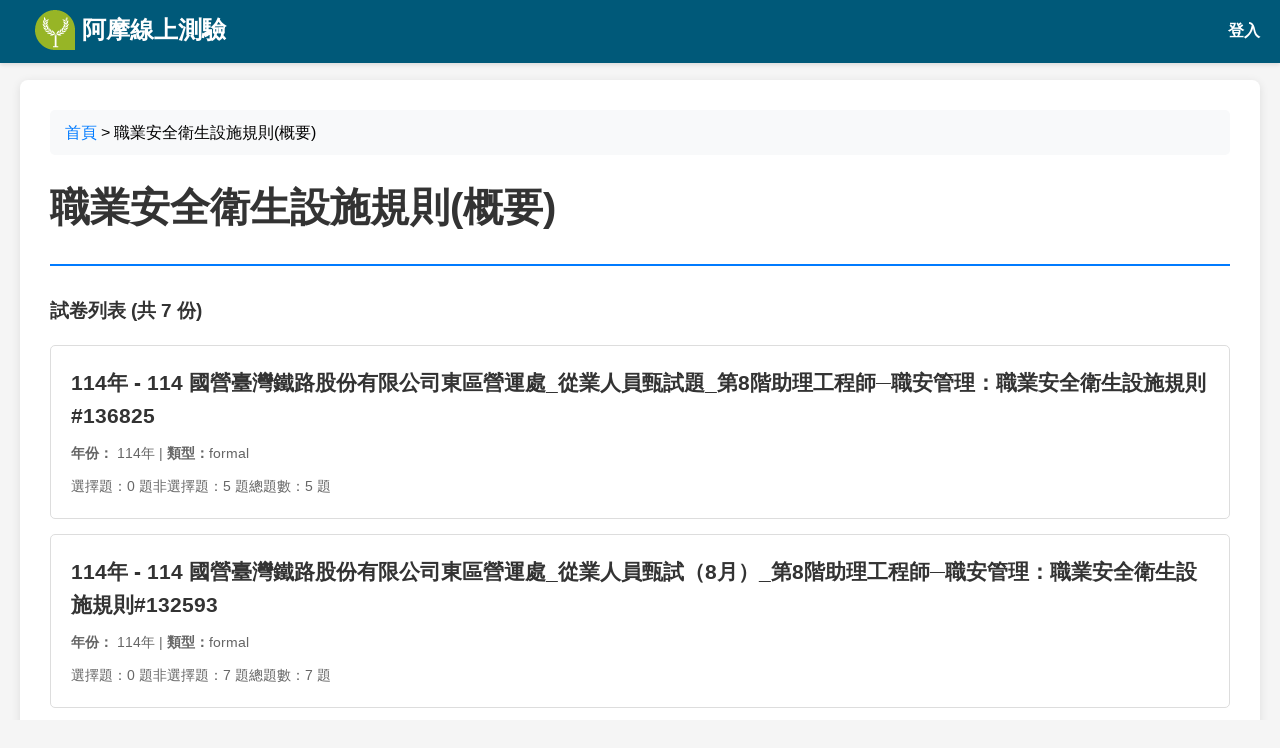

--- FILE ---
content_type: text/html; charset=UTF-8
request_url: https://yamol.tw/cat-%E8%81%B7%E6%A5%AD%E5%AE%89%E5%85%A8%E8%A1%9B%E7%94%9F%E8%A8%AD%E6%96%BD%E8%A6%8F%E5%89%87%E6%A6%82%E8%A6%81%E6%B8%AC%E9%A9%97%E9%A1%8C%E5%BA%AB%E5%BD%99%E7%B7%A8-4508.htm
body_size: 4045
content:
<!DOCTYPE html>
<html lang="zh-TW">

<head>
    <meta charset="UTF-8">
    <meta name="viewport" content="width=device-width, initial-scale=1.0">
    <title>職業安全衛生設施規則(概要) - 試卷列表 | 阿摩線上測驗</title>
    <meta name="description" content="職業安全衛生設施規則(概要)相關試卷，包含歷年考題、模擬試題等，幫助學生提升學習效果。">
    <meta name="keywords" content="職業安全衛生設施規則(概要),試卷,考題,歷年試題,模擬考">

    <!-- Open Graph -->
    <meta property="og:title" content="職業安全衛生設施規則(概要) - 試卷列表">
    <meta property="og:description" content="職業安全衛生設施規則(概要)相關試卷，包含歷年考題、模擬試題等。">
    <meta property="og:type" content="website">

    <!-- Twitter Card -->
    <meta name="twitter:card" content="summary">
    <meta name="twitter:title" content="職業安全衛生設施規則(概要) - 試卷列表">
    <meta name="twitter:description" content="職業安全衛生設施規則(概要)相關試卷，包含歷年考題、模擬試題等。">

    <style>
        body {
            font-family: 'Microsoft JhengHei', Arial, sans-serif;
            line-height: 1.6;
            margin: 0;
            padding: 20px;
            padding-top: 80px;
            /* 為固定 header 留出空間 */
            background-color: #f5f5f5;
        }

        .header {
            position: fixed;
            top: 0;
            left: 0;
            right: 0;
            height: 60px;
            background-color: #005979 !important;
            border-bottom: 3px solid #005979 !important;
            z-index: 1000;
            display: flex;
            align-items: center;
            justify-content: flex-start;
            padding: 0 20px;
            box-shadow: 0 2px 4px rgba(0, 0, 0, 0.1);
        }

        .header .logo {
            height: 40px;
            width: auto;
        }

        .header .logo-text {
            color: white;
            font-size: 24px;
            font-weight: bold;
            margin-left: 15px;
            text-decoration: none;
            display: flex;
            align-items: center;
            height: 100%;
        }

        .header .logo-text:hover {
            text-decoration: none;
            color: #f0f0f0;
        }

        .container {
            max-width: 1200px;
            margin: 0 auto;
            background: white;
            padding: 30px;
            border-radius: 8px;
            box-shadow: 0 2px 10px rgba(0, 0, 0, 0.1);
        }

        .breadcrumb {
            background: #f8f9fa;
            padding: 10px 15px;
            border-radius: 5px;
            margin-bottom: 20px;
        }

        .breadcrumb a {
            color: #007bff;
            text-decoration: none;
        }

        .breadcrumb a:hover {
            text-decoration: underline;
        }

        .classify-header {
            border-bottom: 2px solid #007bff;
            padding-bottom: 15px;
            margin-bottom: 30px;
        }

        .classify-title {
            font-size: 2.5em;
            color: #333;
            margin: 0;
        }

        .classify-meta {
            color: #666;
            margin-top: 10px;
        }

        .sub-classifies {
            background: #f8f9fa;
            padding: 20px;
            border-radius: 5px;
            margin-bottom: 30px;
        }

        .sub-classifies h3 {
            margin-top: 0;
            color: #333;
        }

        .sub-classify-grid {
            display: grid;
            grid-template-columns: repeat(auto-fill, minmax(200px, 1fr));
            gap: 10px;
        }

        .sub-classify-item {
            background: white;
            padding: 10px 15px;
            border-radius: 5px;
            border: 1px solid #ddd;
            text-decoration: none;
            color: #333;
            transition: all 0.3s;
        }

        .sub-classify-item:hover {
            background: #007bff;
            color: white;
            text-decoration: none;
        }

        .exams-section h3 {
            color: #333;
            margin-bottom: 20px;
        }

        .exam-item {
            background: white;
            border: 1px solid #ddd;
            border-radius: 5px;
            padding: 20px;
            margin-bottom: 15px;
            transition: all 0.3s;
            display: block;
            text-decoration: none;
            color: inherit;
        }

        .exam-item:hover {
            box-shadow: 0 4px 15px rgba(0, 0, 0, 0.1);
            transform: translateY(-2px);
            text-decoration: none;
            color: inherit;
        }

        .exam-title {
            font-size: 1.3em;
            color: #333;
            margin: 0 0 10px 0;
            font-weight: bold;
        }

        .exam-meta {
            color: #666;
            font-size: 0.9em;
            margin-bottom: 10px;
        }

        .exam-stats {
            display: flex;
            gap: 20px;
            color: #666;
            font-size: 0.9em;
        }

        .pagination {
            text-align: center;
            margin-top: 30px;
        }

        .pagination a,
        .pagination span {
            display: inline-block;
            padding: 8px 12px;
            margin: 0 2px;
            border: 1px solid #ddd;
            border-radius: 3px;
            text-decoration: none;
            color: #007bff;
        }

        .pagination .current {
            background: #007bff;
            color: white;
            border-color: #007bff;
        }

        .pagination a:hover {
            background: #f8f9fa;
        }

        .no-exams {
            text-align: center;
            color: #666;
            font-style: italic;
            padding: 40px;
        }
    </style>
    <script>
        // 檢查是否有 id 和 idrand cookie
        function getCookie(name) {
            const value = `; ${document.cookie}`;
            const parts = value.split(`; ${name}=`);
            if (parts.length === 2) return parts.pop().split(';').shift();
            return null;
        }

        const idCookie = getCookie('id');
        const idrandCookie = getCookie('idrand');

        if (idCookie && idrandCookie) {
            // 如果有兩個 cookie，轉向到 app.yamol.tw
            window.location.href = 'https://app.yamol.tw/examoption_exam?catid=4508';
        }
    </script>
</head>

<body>
    <!-- 固定 Header -->
    <header class="header">
	<a href="https://app.yamol.tw/?mt=364" class="logo-text">
		<img src="https://app.yamol.tw/static/svg/LogoSimple.e08e006a.svg" alt="Yamol Logo" class="logo" onerror="this.style.display='none'">
			 &nbsp;阿摩線上測驗
	</a>
	<span style="margin-left:auto">
		<a href="https://app.yamol.tw/login?redirect_url=/examoption_exam?catid=4508&mt=364" style="color:#fff;text-decoration:none;font-weight:600;">登入</a>
	</span>
    
</header>
<style>
        body {
            font-family: 'Microsoft JhengHei', Arial, sans-serif;
            line-height: 1.6;
            margin: 0;
            padding: 20px;
            padding-top: 80px;
            /* 為固定 header 留出空間 */
            background-color: #f5f5f5;
        }

        

        .container {
            max-width: 1200px;
            margin: 0 auto;
            background: white;
            padding: 30px;
            border-radius: 8px;
            box-shadow: 0 2px 10px rgba(0, 0, 0, 0.1);
            overflow-x: auto;
        }

    .header {
            position: fixed;
            top: 0;
            left: 0;
            right: 0;
            height: 60px;
            background-color: #005979 !important;
            border-bottom: 3px solid #005979 !important;
            z-index: 1000;
            display: flex;
            align-items: center;
            padding: 0 20px;
            box-shadow: 0 2px 4px rgba(0, 0, 0, 0.1);
        }

        .header .logo {
            height: 40px;
            width: auto;
        }

        .header .logo-text {
            color: white;
            font-size: 24px;
            font-weight: bold;
            margin-left: 15px;
            text-decoration: none;
            display: flex;
            align-items: center;
            height: 100%;
        }

        .header .logo-text:hover {
            text-decoration: none;
            color: #f0f0f0;
        }   
</style>    <div class="container">
        <!-- 麵包屑導航 -->
        <nav class="breadcrumb">
            <a href="/">首頁</a>
                        > 職業安全衛生設施規則(概要)
        </nav>

        <!-- 分類標題 -->
        <div class="classify-header">
            <h1 class="classify-title">職業安全衛生設施規則(概要)</h1>
            <div class="classify-meta">
                                            </div>
        </div>

        <!-- 子分類 -->
        
        <!-- 試卷列表 -->
        <div class="exams-section">
            <h3>試卷列表 (共 7 份)</h3>

                                    <a href="/exam-114%E5%B9%B4++114+%E5%9C%8B%E7%87%9F%E8%87%BA%E7%81%A3%E9%90%B5%E8%B7%AF%E8%82%A1%E4%BB%BD%E6%9C%89%E9%99%90%E5%85%AC%E5%8F%B8%E6%9D%B1%E5%8D%80%E7%87%9F%E9%81%8B%E8%99%95_%E5%BE%9E%E6%A5%AD%E4%BA%BA%E5%93%A1%E7%94%84%E8%A9%A6%E9%A1%8C_%E7%AC%AC8%E9%9A%8E%E5%8A%A9-136825.htm" class="exam-item">
                <h4 class="exam-title">114年 - 114 國營臺灣鐵路股份有限公司東區營運處_從業人員甄試題_第8階助理工程師─職安管理：職業安全衛生設施規則#136825</h4>
                <div class="exam-meta">
                    <strong>年份：</strong>
                                        114年
                                        | <strong>類型：</strong>formal
                </div>
                <div class="exam-stats">
                    <span>選擇題：0 題</span>
                    <span>非選擇題：5 題</span>
                    <span>總題數：5 題</span>
                </div>
            </a>
                        <a href="/exam-114%E5%B9%B4++114+%E5%9C%8B%E7%87%9F%E8%87%BA%E7%81%A3%E9%90%B5%E8%B7%AF%E8%82%A1%E4%BB%BD%E6%9C%89%E9%99%90%E5%85%AC%E5%8F%B8%E6%9D%B1%E5%8D%80%E7%87%9F%E9%81%8B%E8%99%95_%E5%BE%9E%E6%A5%AD%E4%BA%BA%E5%93%A1%E7%94%84%E8%A9%A6%EF%BC%888%E6%9C%88%EF%BC%89_%E7%AC%AC-132593.htm" class="exam-item">
                <h4 class="exam-title">114年 - 114 國營臺灣鐵路股份有限公司東區營運處_從業人員甄試（8月）_第8階助理工程師─職安管理：職業安全衛生設施規則#132593</h4>
                <div class="exam-meta">
                    <strong>年份：</strong>
                                        114年
                                        | <strong>類型：</strong>formal
                </div>
                <div class="exam-stats">
                    <span>選擇題：0 題</span>
                    <span>非選擇題：7 題</span>
                    <span>總題數：7 題</span>
                </div>
            </a>
                        <a href="/exam-113%E5%B9%B4++1132+%E5%9C%8B%E7%87%9F%E8%87%BA%E7%81%A3%E9%90%B5%E8%B7%AF%E8%82%A1%E4%BB%BD%E6%9C%89%E9%99%90%E5%85%AC%E5%8F%B8_%E5%BE%9E%E6%A5%AD%E4%BA%BA%E5%93%A1%E7%94%84%E8%A9%A6_%E7%AC%AC8%E9%9A%8E%E5%8A%A9%E7%90%86%E5%B7%A5%E7%A8%8B%E5%B8%AB%E8%81%B7-137089.htm" class="exam-item">
                <h4 class="exam-title">113年 - 113-2 國營臺灣鐵路股份有限公司_從業人員甄試_第8階-助理工程師-職安管理：職業安全衛生設施規則#137089</h4>
                <div class="exam-meta">
                    <strong>年份：</strong>
                                        113年
                                        | <strong>類型：</strong>formal
                </div>
                <div class="exam-stats">
                    <span>選擇題：0 題</span>
                    <span>非選擇題：12 題</span>
                    <span>總題數：12 題</span>
                </div>
            </a>
                        <a href="/exam-113%E5%B9%B4++113+%E5%9C%8B%E7%87%9F%E8%87%BA%E7%81%A3%E9%90%B5%E8%B7%AF%E8%82%A1%E4%BB%BD%E6%9C%89%E9%99%90%E5%85%AC%E5%8F%B8_%E5%BE%9E%E6%A5%AD%E4%BA%BA%E5%93%A1%E7%94%84%E8%A9%A6_%E7%AC%AC+9+%E9%9A%8E%E6%8A%80%E8%A1%93%E5%93%A1%E8%81%B7%E5%AE%89-119029.htm" class="exam-item">
                <h4 class="exam-title">113年 - 113 國營臺灣鐵路股份有限公司_從業人員甄試_第 9 階-技術員-職安管理：職業安全衛生設施規則#119029</h4>
                <div class="exam-meta">
                    <strong>年份：</strong>
                                        113年
                                        | <strong>類型：</strong>formal
                </div>
                <div class="exam-stats">
                    <span>選擇題：50 題</span>
                    <span>非選擇題：0 題</span>
                    <span>總題數：50 題</span>
                </div>
            </a>
                        <a href="/exam-109%E5%B9%B4++109+%E4%BA%A4%E9%80%9A%E9%83%A8%E8%87%BA%E7%81%A3%E9%90%B5%E8%B7%AF%E7%AE%A1%E7%90%86%E5%B1%80%E5%B7%A5%E5%8B%99%E8%99%95%E6%9A%A8%E5%90%84%E5%B7%A5%E5%8B%99%E6%AE%B5%E7%87%9F%E9%81%8B%E4%BA%BA%E5%93%A1%E7%94%84%E8%A9%A6_%E7%87%9F%E9%81%8B%E5%93%A1_%E5%8B%9E-89408.htm" class="exam-item">
                <h4 class="exam-title">109年 - 109 交通部臺灣鐵路管理局工務處暨各工務段營運人員甄試_營運員_勞安管理：職業安全衛生設施規則概要(A)#89408</h4>
                <div class="exam-meta">
                    <strong>年份：</strong>
                                        109年
                                        | <strong>類型：</strong>formal
                </div>
                <div class="exam-stats">
                    <span>選擇題：20 題</span>
                    <span>非選擇題：0 題</span>
                    <span>總題數：20 題</span>
                </div>
            </a>
                        <a href="/exam-108%E5%B9%B4++108+%E5%8F%B0%E9%90%B5%E7%87%9F%E9%81%8B%E4%BA%BA%E5%93%A1%EF%BC%9A%E8%81%B7%E6%A5%AD%E5%AE%89%E5%85%A8%E8%A1%9B%E7%94%9F%E8%A8%AD%E6%96%BD%E8%A6%8F%E5%89%87%E6%A6%82%E8%A6%8179782-79782.htm" class="exam-item">
                <h4 class="exam-title">108年 - 108 台鐵營運人員：職業安全衛生設施規則概要#79782</h4>
                <div class="exam-meta">
                    <strong>年份：</strong>
                                        108年
                                        | <strong>類型：</strong>formal
                </div>
                <div class="exam-stats">
                    <span>選擇題：50 題</span>
                    <span>非選擇題：0 題</span>
                    <span>總題數：50 題</span>
                </div>
            </a>
                        <a href="/exam-107%E5%B9%B4++%E7%87%9F%E9%81%8B%E5%93%A1%E5%8B%9E%E5%AE%89%E7%AE%A1%E7%90%86%E8%81%B7%E6%A5%AD%E5%AE%89%E5%85%A8%E8%A1%9B%E7%94%9F%E8%A8%AD%E6%96%BD%E8%A6%8F%E5%89%87%E6%A6%82%E8%A6%8171277-71277.htm" class="exam-item">
                <h4 class="exam-title">107年 - 營運員-勞安管理-職業安全衛生設施規則概要#71277</h4>
                <div class="exam-meta">
                    <strong>年份：</strong>
                                        107年
                                        | <strong>類型：</strong>formal
                </div>
                <div class="exam-stats">
                    <span>選擇題：50 題</span>
                    <span>非選擇題：0 題</span>
                    <span>總題數：50 題</span>
                </div>
            </a>
            
            <!-- 分頁 -->
                                </div>
    </div>


    <!-- Footer for Search Engines -->
<footer style="background: #005979; color: white; padding: 0 0; margin-top: 50px;">
    <div style="max-width: 1200px; margin: 0 auto; padding: 0 30px;">
        <div style="display: flex; justify-content: space-between; align-items: center; flex-wrap: wrap;">
            <div style="flex: 1; min-width: 300px;">
                <h3 style="color: white; margin: 0 0 15px 0; font-size: 1.5em;">阿摩線上測驗</h3>
                <p style="margin: 0; line-height: 1.6; opacity: 0.9;">
                    提供最完整的考試資料庫，包含歷年試題、詳解、申論題等學習資源，<br>
                    幫助學生有效準備各類考試。
                </p>
            </div>
            <div style="flex: 1; min-width: 200px; text-align: right;">
                <div style="margin-bottom: 15px;">
                                    </div>
                <div style="opacity: 0.8; font-size: 0.9em;">
                    © 2008-2026 Yamol Tech Ltd. All Rights Reserved.<br>阿摩線上測驗--最強大的互動線上測驗 版權所有
                </div>
            </div>
        </div>
        <div style="border-top: 1px solid rgba(255,255,255,0.2); margin-top: 20px; padding-top: 20px; text-align: center; opacity: 0.8;">
            <p style="margin: 0; font-size: 0.9em;">
                如有任何問題或建議，歡迎聯繫我們
            </p>
        </div>
    </div>
</footer></body>

</html>